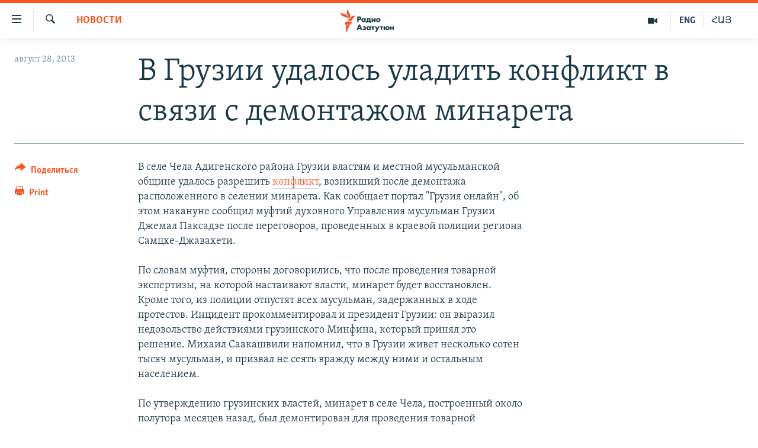

--- FILE ---
content_type: text/html; charset=utf-8
request_url: https://rus.azatutyun.am/a/25088661.html
body_size: 11794
content:

<!DOCTYPE html>
<html lang="ru" dir="ltr" class="no-js">
<head>
        <link rel="stylesheet" href="/Content/responsive/RFE/ru-AM/RFE-ru-AM.css?&amp;av=0.0.0.0&amp;cb=370">
<script src="//tags.azatutyun.am/rferl-pangea/prod/utag.sync.js"></script><script type='text/javascript' src='https://www.youtube.com/iframe_api' async></script>            <link rel="manifest" href="/manifest.json">
    <script type="text/javascript">
        //a general 'js' detection, must be on top level in <head>, due to CSS performance
        document.documentElement.className = "js";
        var cacheBuster = "370";
        var appBaseUrl = "/";
        var imgEnhancerBreakpoints = [0, 144, 256, 408, 650, 1023, 1597];
        var isLoggingEnabled = false;
        var isPreviewPage = false;
        var isLivePreviewPage = false;

        if (!isPreviewPage) {
            window.RFE = window.RFE || {};
            window.RFE.cacheEnabledByParam = window.location.href.indexOf('nocache=1') === -1;

            const url = new URL(window.location.href);
            const params = new URLSearchParams(url.search);

            // Remove the 'nocache' parameter
            params.delete('nocache');

            // Update the URL without the 'nocache' parameter
            url.search = params.toString();
            window.history.replaceState(null, '', url.toString());
        } else {
            window.addEventListener('load', function() {
                const links = window.document.links;
                for (let i = 0; i < links.length; i++) {
                    links[i].href = '#';
                    links[i].target = '_self';
                }
             })
        }

var pwaEnabled = true;        var swCacheDisabled;
    </script>
    <meta charset="utf-8" />

            <title>&#x412; &#x413;&#x440;&#x443;&#x437;&#x438;&#x438; &#x443;&#x434;&#x430;&#x43B;&#x43E;&#x441;&#x44C; &#x443;&#x43B;&#x430;&#x434;&#x438;&#x442;&#x44C; &#x43A;&#x43E;&#x43D;&#x444;&#x43B;&#x438;&#x43A;&#x442; &#x432; &#x441;&#x432;&#x44F;&#x437;&#x438; &#x441; &#x434;&#x435;&#x43C;&#x43E;&#x43D;&#x442;&#x430;&#x436;&#x43E;&#x43C; &#x43C;&#x438;&#x43D;&#x430;&#x440;&#x435;&#x442;&#x430;</title>
            <meta name="description" content="&#x412; &#x441;&#x435;&#x43B;&#x435; &#x427;&#x435;&#x43B;&#x430; &#x410;&#x434;&#x438;&#x433;&#x435;&#x43D;&#x441;&#x43A;&#x43E;&#x433;&#x43E; &#x440;&#x430;&#x439;&#x43E;&#x43D;&#x430; &#x413;&#x440;&#x443;&#x437;&#x438;&#x438; &#x432;&#x43B;&#x430;&#x441;&#x442;&#x44F;&#x43C; &#x438; &#x43C;&#x435;&#x441;&#x442;&#x43D;&#x43E;&#x439; &#x43C;&#x443;&#x441;&#x443;&#x43B;&#x44C;&#x43C;&#x430;&#x43D;&#x441;&#x43A;&#x43E;&#x439; &#x43E;&#x431;&#x449;&#x438;&#x43D;&#x435; &#x443;&#x434;&#x430;&#x43B;&#x43E;&#x441;&#x44C; &#x440;&#x430;&#x437;&#x440;&#x435;&#x448;&#x438;&#x442;&#x44C; &#x43A;&#x43E;&#x43D;&#x444;&#x43B;&#x438;&#x43A;&#x442;, &#x432;&#x43E;&#x437;&#x43D;&#x438;&#x43A;&#x448;&#x438;&#x439; &#x43F;&#x43E;&#x441;&#x43B;&#x435; &#x434;&#x435;&#x43C;&#x43E;&#x43D;&#x442;&#x430;&#x436;&#x430; &#x440;&#x430;&#x441;&#x43F;&#x43E;&#x43B;&#x43E;&#x436;&#x435;&#x43D;&#x43D;&#x43E;&#x433;&#x43E; &#x432; &#x441;&#x435;&#x43B;&#x435;&#x43D;&#x438;&#x438; &#x43C;&#x438;&#x43D;&#x430;&#x440;&#x435;&#x442;&#x430;. &#x41A;&#x430;&#x43A; &#x441;&#x43E;&#x43E;&#x431;&#x449;&#x430;&#x435;&#x442; &#x43F;&#x43E;&#x440;&#x442;&#x430;&#x43B; &quot;&#x413;&#x440;&#x443;&#x437;&#x438;&#x44F; &#x43E;&#x43D;&#x43B;&#x430;&#x439;&#x43D;&quot;, &#x43E;&#x431; &#x44D;&#x442;&#x43E;&#x43C; &#x43D;&#x430;&#x43A;&#x430;&#x43D;&#x443;&#x43D;&#x435; &#x441;&#x43E;&#x43E;&#x431;&#x449;&#x438;&#x43B; &#x43C;&#x443;&#x444;&#x442;&#x438;&#x439; &#x434;&#x443;&#x445;&#x43E;&#x432;&#x43D;&#x43E;&#x433;&#x43E; &#x423;&#x43F;&#x440;&#x430;&#x432;&#x43B;&#x435;&#x43D;&#x438;&#x44F; &#x43C;&#x443;&#x441;&#x443;&#x43B;&#x44C;&#x43C;&#x430;&#x43D; &#x413;&#x440;&#x443;&#x437;&#x438;&#x438; &#x414;&#x436;&#x435;&#x43C;&#x430;&#x43B; &#x41F;&#x430;&#x43A;&#x441;&#x430;&#x434;&#x437;&#x435; &#x43F;&#x43E;&#x441;&#x43B;&#x435;..." />
                <meta name="keywords" content="Новости" />
    <meta name="viewport" content="width=device-width, initial-scale=1.0" />


    <meta http-equiv="X-UA-Compatible" content="IE=edge" />

<meta name="robots" content="max-image-preview:large"><meta property="fb:pages" content="1731694953739871" />

        <link href="https://www.ekhokavkaza.com/a/25088190.html" rel="canonical" />

        <meta name="apple-mobile-web-app-title" content="RFE/RL" />
        <meta name="apple-mobile-web-app-status-bar-style" content="black" />
            <meta name="apple-itunes-app" content="app-id=475986784, app-argument=//25088661.ltr" />
<meta content="&#x412; &#x413;&#x440;&#x443;&#x437;&#x438;&#x438; &#x443;&#x434;&#x430;&#x43B;&#x43E;&#x441;&#x44C; &#x443;&#x43B;&#x430;&#x434;&#x438;&#x442;&#x44C; &#x43A;&#x43E;&#x43D;&#x444;&#x43B;&#x438;&#x43A;&#x442; &#x432; &#x441;&#x432;&#x44F;&#x437;&#x438; &#x441; &#x434;&#x435;&#x43C;&#x43E;&#x43D;&#x442;&#x430;&#x436;&#x43E;&#x43C; &#x43C;&#x438;&#x43D;&#x430;&#x440;&#x435;&#x442;&#x430;" property="og:title"></meta>
<meta content="&#x412; &#x441;&#x435;&#x43B;&#x435; &#x427;&#x435;&#x43B;&#x430; &#x410;&#x434;&#x438;&#x433;&#x435;&#x43D;&#x441;&#x43A;&#x43E;&#x433;&#x43E; &#x440;&#x430;&#x439;&#x43E;&#x43D;&#x430; &#x413;&#x440;&#x443;&#x437;&#x438;&#x438; &#x432;&#x43B;&#x430;&#x441;&#x442;&#x44F;&#x43C; &#x438; &#x43C;&#x435;&#x441;&#x442;&#x43D;&#x43E;&#x439; &#x43C;&#x443;&#x441;&#x443;&#x43B;&#x44C;&#x43C;&#x430;&#x43D;&#x441;&#x43A;&#x43E;&#x439; &#x43E;&#x431;&#x449;&#x438;&#x43D;&#x435; &#x443;&#x434;&#x430;&#x43B;&#x43E;&#x441;&#x44C; &#x440;&#x430;&#x437;&#x440;&#x435;&#x448;&#x438;&#x442;&#x44C; &#x43A;&#x43E;&#x43D;&#x444;&#x43B;&#x438;&#x43A;&#x442;, &#x432;&#x43E;&#x437;&#x43D;&#x438;&#x43A;&#x448;&#x438;&#x439; &#x43F;&#x43E;&#x441;&#x43B;&#x435; &#x434;&#x435;&#x43C;&#x43E;&#x43D;&#x442;&#x430;&#x436;&#x430; &#x440;&#x430;&#x441;&#x43F;&#x43E;&#x43B;&#x43E;&#x436;&#x435;&#x43D;&#x43D;&#x43E;&#x433;&#x43E; &#x432; &#x441;&#x435;&#x43B;&#x435;&#x43D;&#x438;&#x438; &#x43C;&#x438;&#x43D;&#x430;&#x440;&#x435;&#x442;&#x430;. &#x41A;&#x430;&#x43A; &#x441;&#x43E;&#x43E;&#x431;&#x449;&#x430;&#x435;&#x442; &#x43F;&#x43E;&#x440;&#x442;&#x430;&#x43B; &quot;&#x413;&#x440;&#x443;&#x437;&#x438;&#x44F; &#x43E;&#x43D;&#x43B;&#x430;&#x439;&#x43D;&quot;, &#x43E;&#x431; &#x44D;&#x442;&#x43E;&#x43C; &#x43D;&#x430;&#x43A;&#x430;&#x43D;&#x443;&#x43D;&#x435; &#x441;&#x43E;&#x43E;&#x431;&#x449;&#x438;&#x43B; &#x43C;&#x443;&#x444;&#x442;&#x438;&#x439; &#x434;&#x443;&#x445;&#x43E;&#x432;&#x43D;&#x43E;&#x433;&#x43E; &#x423;&#x43F;&#x440;&#x430;&#x432;&#x43B;&#x435;&#x43D;&#x438;&#x44F; &#x43C;&#x443;&#x441;&#x443;&#x43B;&#x44C;&#x43C;&#x430;&#x43D; &#x413;&#x440;&#x443;&#x437;&#x438;&#x438; &#x414;&#x436;&#x435;&#x43C;&#x430;&#x43B; &#x41F;&#x430;&#x43A;&#x441;&#x430;&#x434;&#x437;&#x435; &#x43F;&#x43E;&#x441;&#x43B;&#x435;..." property="og:description"></meta>
<meta content="article" property="og:type"></meta>
<meta content="https://rus.azatutyun.am/a/25088661.html" property="og:url"></meta>
<meta content="&#x420;&#x430;&#x434;&#x438;&#x43E; &#x421;&#x432;&#x43E;&#x431;&#x43E;&#x434;&#x430;" property="og:site_name"></meta>
<meta content="https://www.facebook.com/azatutyunru/" property="article:publisher"></meta>
<meta content="https://rus.azatutyun.am/Content/responsive/RFE/ru-AM/img/top_logo_news.png" property="og:image"></meta>
<meta content="1200" property="og:image:width"></meta>
<meta content="675" property="og:image:height"></meta>
<meta content="site logo" property="og:image:alt"></meta>
<meta content="568280086670706" property="fb:app_id"></meta>
<meta content="summary_large_image" name="twitter:card"></meta>
<meta content="@armenialiberty" name="twitter:site"></meta>
<meta content="https://rus.azatutyun.am/Content/responsive/RFE/ru-AM/img/top_logo_news.png" name="twitter:image"></meta>
<meta content="&#x412; &#x413;&#x440;&#x443;&#x437;&#x438;&#x438; &#x443;&#x434;&#x430;&#x43B;&#x43E;&#x441;&#x44C; &#x443;&#x43B;&#x430;&#x434;&#x438;&#x442;&#x44C; &#x43A;&#x43E;&#x43D;&#x444;&#x43B;&#x438;&#x43A;&#x442; &#x432; &#x441;&#x432;&#x44F;&#x437;&#x438; &#x441; &#x434;&#x435;&#x43C;&#x43E;&#x43D;&#x442;&#x430;&#x436;&#x43E;&#x43C; &#x43C;&#x438;&#x43D;&#x430;&#x440;&#x435;&#x442;&#x430;" name="twitter:title"></meta>
<meta content="&#x412; &#x441;&#x435;&#x43B;&#x435; &#x427;&#x435;&#x43B;&#x430; &#x410;&#x434;&#x438;&#x433;&#x435;&#x43D;&#x441;&#x43A;&#x43E;&#x433;&#x43E; &#x440;&#x430;&#x439;&#x43E;&#x43D;&#x430; &#x413;&#x440;&#x443;&#x437;&#x438;&#x438; &#x432;&#x43B;&#x430;&#x441;&#x442;&#x44F;&#x43C; &#x438; &#x43C;&#x435;&#x441;&#x442;&#x43D;&#x43E;&#x439; &#x43C;&#x443;&#x441;&#x443;&#x43B;&#x44C;&#x43C;&#x430;&#x43D;&#x441;&#x43A;&#x43E;&#x439; &#x43E;&#x431;&#x449;&#x438;&#x43D;&#x435; &#x443;&#x434;&#x430;&#x43B;&#x43E;&#x441;&#x44C; &#x440;&#x430;&#x437;&#x440;&#x435;&#x448;&#x438;&#x442;&#x44C; &#x43A;&#x43E;&#x43D;&#x444;&#x43B;&#x438;&#x43A;&#x442;, &#x432;&#x43E;&#x437;&#x43D;&#x438;&#x43A;&#x448;&#x438;&#x439; &#x43F;&#x43E;&#x441;&#x43B;&#x435; &#x434;&#x435;&#x43C;&#x43E;&#x43D;&#x442;&#x430;&#x436;&#x430; &#x440;&#x430;&#x441;&#x43F;&#x43E;&#x43B;&#x43E;&#x436;&#x435;&#x43D;&#x43D;&#x43E;&#x433;&#x43E; &#x432; &#x441;&#x435;&#x43B;&#x435;&#x43D;&#x438;&#x438; &#x43C;&#x438;&#x43D;&#x430;&#x440;&#x435;&#x442;&#x430;. &#x41A;&#x430;&#x43A; &#x441;&#x43E;&#x43E;&#x431;&#x449;&#x430;&#x435;&#x442; &#x43F;&#x43E;&#x440;&#x442;&#x430;&#x43B; &quot;&#x413;&#x440;&#x443;&#x437;&#x438;&#x44F; &#x43E;&#x43D;&#x43B;&#x430;&#x439;&#x43D;&quot;, &#x43E;&#x431; &#x44D;&#x442;&#x43E;&#x43C; &#x43D;&#x430;&#x43A;&#x430;&#x43D;&#x443;&#x43D;&#x435; &#x441;&#x43E;&#x43E;&#x431;&#x449;&#x438;&#x43B; &#x43C;&#x443;&#x444;&#x442;&#x438;&#x439; &#x434;&#x443;&#x445;&#x43E;&#x432;&#x43D;&#x43E;&#x433;&#x43E; &#x423;&#x43F;&#x440;&#x430;&#x432;&#x43B;&#x435;&#x43D;&#x438;&#x44F; &#x43C;&#x443;&#x441;&#x443;&#x43B;&#x44C;&#x43C;&#x430;&#x43D; &#x413;&#x440;&#x443;&#x437;&#x438;&#x438; &#x414;&#x436;&#x435;&#x43C;&#x430;&#x43B; &#x41F;&#x430;&#x43A;&#x441;&#x430;&#x434;&#x437;&#x435; &#x43F;&#x43E;&#x441;&#x43B;&#x435;..." name="twitter:description"></meta>
                    <link rel="amphtml" href="https://rus.azatutyun.am/amp/25088661.html" />
<script type="application/ld+json">{"articleSection":"Новости","isAccessibleForFree":true,"headline":"В Грузии удалось уладить конфликт в связи с демонтажом минарета","inLanguage":"ru-AM","keywords":"Новости","author":{"@type":"Person","name":"RFE/RL"},"datePublished":"2013-08-28 13:04:02Z","dateModified":"2013-08-28 13:05:02Z","publisher":{"logo":{"width":512,"height":220,"@type":"ImageObject","url":"https://rus.azatutyun.am/Content/responsive/RFE/ru-AM/img/logo.png"},"@type":"NewsMediaOrganization","url":"https://rus.azatutyun.am","sameAs":["https://www.facebook.com/azatutyunru/","https://twitter.com/azatutyunradio","https://www.youtube.com/azatutyunradio","https://www.instagram.com/azatutyuntv/"],"name":"Радио Азатутюн","alternateName":""},"@context":"https://schema.org","@type":"NewsArticle","mainEntityOfPage":"https://rus.azatutyun.am/a/25088661.html","url":"https://rus.azatutyun.am/a/25088661.html","description":"В селе Чела Адигенского района Грузии властям и местной мусульманской общине удалось разрешить конфликт, возникший после демонтажа расположенного в селении минарета. Как сообщает портал \u0022Грузия онлайн\u0022, об этом накануне сообщил муфтий духовного Управления мусульман Грузии Джемал Паксадзе после...","image":{"width":1080,"height":608,"@type":"ImageObject","url":"https://gdb.rferl.org/00000000-0000-0000-0000-000000000000_w1080_h608.gif"},"name":"В Грузии удалось уладить конфликт в связи с демонтажом минарета"}</script>
    <script src="/Scripts/responsive/infographics.bundle.min.js?&amp;av=0.0.0.0&amp;cb=370"></script>
        <script src="/Scripts/responsive/dollardom.min.js?&amp;av=0.0.0.0&amp;cb=370"></script>
        <script src="/Scripts/responsive/modules/commons.js?&amp;av=0.0.0.0&amp;cb=370"></script>
        <script src="/Scripts/responsive/modules/app_code.js?&amp;av=0.0.0.0&amp;cb=370"></script>

        <link rel="icon" type="image/svg+xml" href="/Content/responsive/RFE/img/webApp/favicon.svg" />
        <link rel="alternate icon" href="/Content/responsive/RFE/img/webApp/favicon.ico" />
            <link rel="mask-icon" color="#ea6903" href="/Content/responsive/RFE/img/webApp/favicon_safari.svg" />
        <link rel="apple-touch-icon" sizes="152x152" href="/Content/responsive/RFE/img/webApp/ico-152x152.png" />
        <link rel="apple-touch-icon" sizes="144x144" href="/Content/responsive/RFE/img/webApp/ico-144x144.png" />
        <link rel="apple-touch-icon" sizes="114x114" href="/Content/responsive/RFE/img/webApp/ico-114x114.png" />
        <link rel="apple-touch-icon" sizes="72x72" href="/Content/responsive/RFE/img/webApp/ico-72x72.png" />
        <link rel="apple-touch-icon-precomposed" href="/Content/responsive/RFE/img/webApp/ico-57x57.png" />
        <link rel="icon" sizes="192x192" href="/Content/responsive/RFE/img/webApp/ico-192x192.png" />
        <link rel="icon" sizes="128x128" href="/Content/responsive/RFE/img/webApp/ico-128x128.png" />
        <meta name="msapplication-TileColor" content="#ffffff" />
        <meta name="msapplication-TileImage" content="/Content/responsive/RFE/img/webApp/ico-144x144.png" />
                <link rel="preload" href="/Content/responsive/fonts/Skolar-Lt_Cyrl_v2.4.woff" type="font/woff" as="font" crossorigin="anonymous" />
    <link rel="alternate" type="application/rss+xml" title="RFE/RL - Top Stories [RSS]" href="/api/" />
    <link rel="sitemap" type="application/rss+xml" href="/sitemap.xml" />
    
    



</head>
<body class=" nav-no-loaded cc_theme pg-article print-lay-article js-category-to-nav nojs-images ">
        <script type="text/javascript" >
            var analyticsData = {url:"https://rus.azatutyun.am/a/25088661.html",property_id:"429",article_uid:"25088661",page_title:"В Грузии удалось уладить конфликт в связи с демонтажом минарета",page_type:"article",content_type:"article",subcontent_type:"article",last_modified:"2013-08-28 13:05:02Z",pub_datetime:"2013-08-28 13:04:02Z",pub_year:"2013",pub_month:"08",pub_day:"28",pub_hour:"13",pub_weekday:"Wednesday",section:"новости",english_section:"new",byline:"",categories:"new",domain:"rus.azatutyun.am",language:"Russian",language_service:"RFERL Armenian",platform:"web",copied:"yes",copied_article:"25088190|31|Georgian [ru]|2013-08-28",copied_title:"В Грузии удалось уладить конфликт в связи с демонтажом минарета",runs_js:"Yes",cms_release:"8.44.0.0.370",enviro_type:"prod",slug:"",entity:"RFE",short_language_service:"ARM",platform_short:"W",page_name:"В Грузии удалось уладить конфликт в связи с демонтажом минарета"};
        </script>
<noscript><iframe src="https://www.googletagmanager.com/ns.html?id=GTM-WXZBPZ" height="0" width="0" style="display:none;visibility:hidden"></iframe></noscript>        <script type="text/javascript" data-cookiecategory="analytics">
            var gtmEventObject = Object.assign({}, analyticsData, {event: 'page_meta_ready'});window.dataLayer = window.dataLayer || [];window.dataLayer.push(gtmEventObject);
            if (top.location === self.location) { //if not inside of an IFrame
                 var renderGtm = "true";
                 if (renderGtm === "true") {
            (function(w,d,s,l,i){w[l]=w[l]||[];w[l].push({'gtm.start':new Date().getTime(),event:'gtm.js'});var f=d.getElementsByTagName(s)[0],j=d.createElement(s),dl=l!='dataLayer'?'&l='+l:'';j.async=true;j.src='//www.googletagmanager.com/gtm.js?id='+i+dl;f.parentNode.insertBefore(j,f);})(window,document,'script','dataLayer','GTM-WXZBPZ');
                 }
            }
        </script>
        <!--Analytics tag js version start-->
            <script type="text/javascript" data-cookiecategory="analytics">
                var utag_data = Object.assign({}, analyticsData, {});
if(typeof(TealiumTagFrom)==='function' && typeof(TealiumTagSearchKeyword)==='function') {
var utag_from=TealiumTagFrom();var utag_searchKeyword=TealiumTagSearchKeyword();
if(utag_searchKeyword!=null && utag_searchKeyword!=='' && utag_data["search_keyword"]==null) utag_data["search_keyword"]=utag_searchKeyword;if(utag_from!=null && utag_from!=='') utag_data["from"]=TealiumTagFrom();}
                if(window.top!== window.self&&utag_data.page_type==="snippet"){utag_data.page_type = 'iframe';}
                try{if(window.top!==window.self&&window.self.location.hostname===window.top.location.hostname){utag_data.platform = 'self-embed';utag_data.platform_short = 'se';}}catch(e){if(window.top!==window.self&&window.self.location.search.includes("platformType=self-embed")){utag_data.platform = 'cross-promo';utag_data.platform_short = 'cp';}}
                (function(a,b,c,d){    a="https://tags.azatutyun.am/rferl-pangea/prod/utag.js";    b=document;c="script";d=b.createElement(c);d.src=a;d.type="text/java"+c;d.async=true;    a=b.getElementsByTagName(c)[0];a.parentNode.insertBefore(d,a);    })();
            </script>
        <!--Analytics tag js version end-->
<!-- Analytics tag management NoScript -->
<noscript>
<img style="position: absolute; border: none;" src="https://ssc.azatutyun.am/b/ss/bbgprod,bbgentityrferl/1/G.4--NS/1045256313?pageName=rfe%3aarm%3aw%3aarticle%3a%d0%92%20%d0%93%d1%80%d1%83%d0%b7%d0%b8%d0%b8%20%d1%83%d0%b4%d0%b0%d0%bb%d0%be%d1%81%d1%8c%20%d1%83%d0%bb%d0%b0%d0%b4%d0%b8%d1%82%d1%8c%20%d0%ba%d0%be%d0%bd%d1%84%d0%bb%d0%b8%d0%ba%d1%82%20%d0%b2%20%d1%81%d0%b2%d1%8f%d0%b7%d0%b8%20%d1%81%20%d0%b4%d0%b5%d0%bc%d0%be%d0%bd%d1%82%d0%b0%d0%b6%d0%be%d0%bc%20%d0%bc%d0%b8%d0%bd%d0%b0%d1%80%d0%b5%d1%82%d0%b0&amp;c6=%d0%92%20%d0%93%d1%80%d1%83%d0%b7%d0%b8%d0%b8%20%d1%83%d0%b4%d0%b0%d0%bb%d0%be%d1%81%d1%8c%20%d1%83%d0%bb%d0%b0%d0%b4%d0%b8%d1%82%d1%8c%20%d0%ba%d0%be%d0%bd%d1%84%d0%bb%d0%b8%d0%ba%d1%82%20%d0%b2%20%d1%81%d0%b2%d1%8f%d0%b7%d0%b8%20%d1%81%20%d0%b4%d0%b5%d0%bc%d0%be%d0%bd%d1%82%d0%b0%d0%b6%d0%be%d0%bc%20%d0%bc%d0%b8%d0%bd%d0%b0%d1%80%d0%b5%d1%82%d0%b0&amp;v36=8.44.0.0.370&amp;v6=D=c6&amp;g=https%3a%2f%2frus.azatutyun.am%2fa%2f25088661.html&amp;c1=D=g&amp;v1=D=g&amp;events=event1,event52&amp;c16=rferl%20armenian&amp;v16=D=c16&amp;c5=new&amp;v5=D=c5&amp;ch=%d0%9d%d0%be%d0%b2%d0%be%d1%81%d1%82%d0%b8&amp;c15=russian&amp;v15=D=c15&amp;c4=article&amp;v4=D=c4&amp;c14=25088661&amp;v14=D=c14&amp;v20=no&amp;c17=web&amp;v17=D=c17&amp;mcorgid=518abc7455e462b97f000101%40adobeorg&amp;server=rus.azatutyun.am&amp;pageType=D=c4&amp;ns=bbg&amp;v29=D=server&amp;v25=rfe&amp;v30=429&amp;v105=D=User-Agent " alt="analytics" width="1" height="1" /></noscript>
<!-- End of Analytics tag management NoScript -->


        <!--*** Accessibility links - For ScreenReaders only ***-->
        <section>
            <div class="sr-only">
                <h2>&#x421;&#x441;&#x44B;&#x43B;&#x43A;&#x438; &#x434;&#x43E;&#x441;&#x442;&#x443;&#x43F;&#x430;</h2>
                <ul>
                    <li><a href="#content" data-disable-smooth-scroll="1">&#x41F;&#x435;&#x440;&#x435;&#x439;&#x442;&#x438; &#x43A; &#x43E;&#x441;&#x43D;&#x43E;&#x432;&#x43D;&#x43E;&#x43C;&#x443; &#x441;&#x43E;&#x434;&#x435;&#x440;&#x436;&#x430;&#x43D;&#x438;&#x44E;</a></li>
                    <li><a href="#navigation" data-disable-smooth-scroll="1">&#x41F;&#x435;&#x440;&#x435;&#x439;&#x442;&#x438; &#x43A; &#x43E;&#x441;&#x43D;&#x43E;&#x432;&#x43D;&#x43E;&#x439; &#x43D;&#x430;&#x432;&#x438;&#x433;&#x430;&#x446;&#x438;&#x438;</a></li>
                    <li><a href="#txtHeaderSearch" data-disable-smooth-scroll="1">&#x41F;&#x435;&#x440;&#x435;&#x439;&#x442;&#x438; &#x43A; &#x43F;&#x43E;&#x438;&#x441;&#x43A;&#x443;</a></li>
                </ul>
            </div>
        </section>
    




<div dir="ltr">
    <div id="page">
            <aside>

<div class="c-lightbox overlay-modal">
    <div class="c-lightbox__intro">
        <h2 class="c-lightbox__intro-title"></h2>
        <button class="btn btn--rounded c-lightbox__btn c-lightbox__intro-next" title="&#x421;&#x43B;&#x435;&#x434;&#x443;&#x44E;&#x449;&#x438;&#x439;">
            <span class="ico ico--rounded ico-chevron-forward"></span>
            <span class="sr-only">&#x421;&#x43B;&#x435;&#x434;&#x443;&#x44E;&#x449;&#x438;&#x439;</span>
        </button>
    </div>
    <div class="c-lightbox__nav">
        <button class="btn btn--rounded c-lightbox__btn c-lightbox__btn--close" title="&#x417;&#x430;&#x43A;&#x440;&#x44B;&#x442;&#x44C;">
            <span class="ico ico--rounded ico-close"></span>
            <span class="sr-only">&#x417;&#x430;&#x43A;&#x440;&#x44B;&#x442;&#x44C;</span>
        </button>
        <button class="btn btn--rounded c-lightbox__btn c-lightbox__btn--prev" title="&#x41F;&#x440;&#x435;&#x434;&#x44B;&#x434;&#x443;&#x449;&#x438;&#x439;">
            <span class="ico ico--rounded ico-chevron-backward"></span>
            <span class="sr-only">&#x41F;&#x440;&#x435;&#x434;&#x44B;&#x434;&#x443;&#x449;&#x438;&#x439;</span>
        </button>
        <button class="btn btn--rounded c-lightbox__btn c-lightbox__btn--next" title="&#x421;&#x43B;&#x435;&#x434;&#x443;&#x44E;&#x449;&#x438;&#x439;">
            <span class="ico ico--rounded ico-chevron-forward"></span>
            <span class="sr-only">&#x421;&#x43B;&#x435;&#x434;&#x443;&#x44E;&#x449;&#x438;&#x439;</span>
        </button>
    </div>
    <div class="c-lightbox__content-wrap">
        <figure class="c-lightbox__content">
            <span class="c-spinner c-spinner--lightbox">
                <img src="/Content/responsive/img/player-spinner.png"
                     alt="please wait"
                     title="please wait" />
            </span>
            <div class="c-lightbox__img">
                <div class="thumb">
                    <img src="" alt="" />
                </div>
            </div>
            <figcaption>
                <div class="c-lightbox__info c-lightbox__info--foot">
                    <span class="c-lightbox__counter"></span>
                    <span class="caption c-lightbox__caption"></span>
                </div>
            </figcaption>
        </figure>
    </div>
    <div class="hidden">
        <div class="content-advisory__box content-advisory__box--lightbox">
            <span class="content-advisory__box-text">This image contains sensitive content which some people may find offensive or disturbing.</span>
            <button class="btn btn--transparent content-advisory__box-btn m-t-md" value="text" type="button">
                <span class="btn__text">
                    Click to reveal
                </span>
            </button>
        </div>
    </div>
</div>

<div class="print-dialogue">
    <div class="container">
        <h3 class="print-dialogue__title section-head">Print Options:</h3>
        <div class="print-dialogue__opts">
            <ul class="print-dialogue__opt-group">
                <li class="form__group form__group--checkbox">
                    <input class="form__check " id="checkboxImages" name="checkboxImages" type="checkbox" checked="checked" />
                    <label for="checkboxImages" class="form__label m-t-md">Images</label>
                </li>
                <li class="form__group form__group--checkbox">
                    <input class="form__check " id="checkboxMultimedia" name="checkboxMultimedia" type="checkbox" checked="checked" />
                    <label for="checkboxMultimedia" class="form__label m-t-md">Multimedia</label>
                </li>
            </ul>
            <ul class="print-dialogue__opt-group">
                <li class="form__group form__group--checkbox">
                    <input class="form__check " id="checkboxEmbedded" name="checkboxEmbedded" type="checkbox" checked="checked" />
                    <label for="checkboxEmbedded" class="form__label m-t-md">Embedded Content</label>
                </li>
                <li class="hidden">
                    <input class="form__check " id="checkboxComments" name="checkboxComments" type="checkbox" />
                    <label for="checkboxComments" class="form__label m-t-md"> Comments</label>
                </li>
            </ul>
        </div>
        <div class="print-dialogue__buttons">
            <button class="btn  btn--secondary close-button" type="button" title="&#x41E;&#x442;&#x43C;&#x435;&#x43D;&#x438;&#x442;&#x44C;">
                <span class="btn__text ">&#x41E;&#x442;&#x43C;&#x435;&#x43D;&#x438;&#x442;&#x44C;</span>
            </button>
            <button class="btn  btn-cust-print m-l-sm" type="button" title="Print">
                <span class="btn__text ">Print</span>
            </button>
        </div>
    </div>
</div>                
<div class="ctc-message pos-fix">
    <div class="ctc-message__inner">Link has been copied to clipboard</div>
</div>
            </aside>

<div class="hdr-20 hdr-20--big">
    <div class="hdr-20__inner">
        <div class="hdr-20__max pos-rel">
            <div class="hdr-20__side hdr-20__side--primary d-flex">
                <label data-for="main-menu-ctrl" data-switcher-trigger="true" data-switch-target="main-menu-ctrl" class="burger hdr-trigger pos-rel trans-trigger" data-trans-evt="click" data-trans-id="menu">
                    <span class="ico ico-close hdr-trigger__ico hdr-trigger__ico--close burger__ico burger__ico--close"></span>
                    <span class="ico ico-menu hdr-trigger__ico hdr-trigger__ico--open burger__ico burger__ico--open"></span>
                </label>
                <div class="menu-pnl pos-fix trans-target" data-switch-target="main-menu-ctrl" data-trans-id="menu">
                    <div class="menu-pnl__inner">
                        <nav class="main-nav menu-pnl__item menu-pnl__item--first">
                            <ul class="main-nav__list accordeon" data-analytics-tales="false" data-promo-name="link" data-location-name="nav,secnav">
                                

        <li class="main-nav__item">
            <a class="main-nav__item-name main-nav__item-name--link" href="/p/2842.html" title="&#x413;&#x43B;&#x430;&#x432;&#x43D;&#x430;&#x44F;" data-item-name="mobilehomeru" >&#x413;&#x43B;&#x430;&#x432;&#x43D;&#x430;&#x44F;</a>
        </li>

        <li class="main-nav__item">
            <a class="main-nav__item-name main-nav__item-name--link" href="/z/3282" title="&#x41D;&#x43E;&#x432;&#x43E;&#x441;&#x442;&#x438;" data-item-name="New" >&#x41D;&#x43E;&#x432;&#x43E;&#x441;&#x442;&#x438;</a>
        </li>

        <li class="main-nav__item">
            <a class="main-nav__item-name main-nav__item-name--link" href="/z/3284" title="&#x41F;&#x43E;&#x43B;&#x438;&#x442;&#x438;&#x43A;&#x430;" data-item-name="Politics" >&#x41F;&#x43E;&#x43B;&#x438;&#x442;&#x438;&#x43A;&#x430;</a>
        </li>

        <li class="main-nav__item">
            <a class="main-nav__item-name main-nav__item-name--link" href="/z/3285" title="&#x41E;&#x431;&#x449;&#x435;&#x441;&#x442;&#x432;&#x43E;" data-item-name="Society" >&#x41E;&#x431;&#x449;&#x435;&#x441;&#x442;&#x432;&#x43E;</a>
        </li>

        <li class="main-nav__item">
            <a class="main-nav__item-name main-nav__item-name--link" href="/z/3286" title="&#x42D;&#x43A;&#x43E;&#x43D;&#x43E;&#x43C;&#x438;&#x43A;&#x430;" data-item-name="Economy" >&#x42D;&#x43A;&#x43E;&#x43D;&#x43E;&#x43C;&#x438;&#x43A;&#x430;</a>
        </li>

        <li class="main-nav__item">
            <a class="main-nav__item-name main-nav__item-name--link" href="/z/3288" title="&#x420;&#x435;&#x433;&#x438;&#x43E;&#x43D;" data-item-name="region" >&#x420;&#x435;&#x433;&#x438;&#x43E;&#x43D;</a>
        </li>

        <li class="main-nav__item">
            <a class="main-nav__item-name main-nav__item-name--link" href="/&#x43D;&#x430;&#x433;&#x43E;&#x440;&#x43D;&#x44B;&#x439;-&#x43A;&#x430;&#x440;&#x430;&#x431;&#x430;&#x445;" title="&#x41D;&#x430;&#x433;&#x43E;&#x440;&#x43D;&#x44B;&#x439; &#x41A;&#x430;&#x440;&#x430;&#x431;&#x430;&#x445;" data-item-name="karabakh" >&#x41D;&#x430;&#x433;&#x43E;&#x440;&#x43D;&#x44B;&#x439; &#x41A;&#x430;&#x440;&#x430;&#x431;&#x430;&#x445;</a>
        </li>

        <li class="main-nav__item">
            <a class="main-nav__item-name main-nav__item-name--link" href="/z/3287" title="&#x41A;&#x443;&#x43B;&#x44C;&#x442;&#x443;&#x440;&#x430;" data-item-name="culture" >&#x41A;&#x443;&#x43B;&#x44C;&#x442;&#x443;&#x440;&#x430;</a>
        </li>

        <li class="main-nav__item">
            <a class="main-nav__item-name main-nav__item-name--link" href="/z/15479" title="&#x421;&#x43F;&#x43E;&#x440;&#x442;" data-item-name="sports" >&#x421;&#x43F;&#x43E;&#x440;&#x442;</a>
        </li>

        <li class="main-nav__item">
            <a class="main-nav__item-name main-nav__item-name--link" href="/z/730" title="&#x410;&#x440;&#x445;&#x438;&#x432;" data-item-name="Armenian_Default_Zone" >&#x410;&#x440;&#x445;&#x438;&#x432;</a>
        </li>



                            </ul>
                        </nav>
                        

<div class="menu-pnl__item">
        <a href="https://www.azatutyun.am" class="menu-pnl__item-link" alt="&#x540;&#x561;&#x575;&#x565;&#x580;&#x565;&#x576;">&#x540;&#x561;&#x575;&#x565;&#x580;&#x565;&#x576;</a>
        <a href="https://www.azatutyun.am/p/3171.html" class="menu-pnl__item-link" alt="English">English</a>
        <a href="https://rus.azatutyun.am" class="menu-pnl__item-link" alt="&#x420;&#x443;&#x441;&#x441;&#x43A;&#x438;&#x439;">&#x420;&#x443;&#x441;&#x441;&#x43A;&#x438;&#x439;</a>
</div>


                        
                            <div class="menu-pnl__item">
                                <a href="/navigation/allsites" class="menu-pnl__item-link">
                                    <span class="ico ico-languages "></span>
                                    &#x412;&#x441;&#x435; &#x441;&#x430;&#x439;&#x442;&#x44B; &#x420;&#x430;&#x434;&#x438;&#x43E; &#x410;&#x437;&#x430;&#x442;&#x443;&#x442;&#x44E;&#x43D;
                                </a>
                            </div>
                    </div>
                </div>
                <label data-for="top-search-ctrl" data-switcher-trigger="true" data-switch-target="top-search-ctrl" class="top-srch-trigger hdr-trigger">
                    <span class="ico ico-close hdr-trigger__ico hdr-trigger__ico--close top-srch-trigger__ico top-srch-trigger__ico--close"></span>
                    <span class="ico ico-search hdr-trigger__ico hdr-trigger__ico--open top-srch-trigger__ico top-srch-trigger__ico--open"></span>
                </label>
                <div class="srch-top srch-top--in-header" data-switch-target="top-search-ctrl">
                    <div class="container">
                        
<form action="/s" class="srch-top__form srch-top__form--in-header" id="form-topSearchHeader" method="get" role="search">    <label for="txtHeaderSearch" class="sr-only">&#x41F;&#x43E;&#x438;&#x441;&#x43A;</label>
    <input type="text" id="txtHeaderSearch" name="k" placeholder="&#x41F;&#x43E;&#x438;&#x441;&#x43A;" accesskey="s" value="" class="srch-top__input analyticstag-event" onkeydown="if (event.keyCode === 13) { FireAnalyticsTagEventOnSearch('search', $dom.get('#txtHeaderSearch')[0].value) }" />
    <button title="&#x41F;&#x43E;&#x438;&#x441;&#x43A;" type="submit" class="btn btn--top-srch analyticstag-event" onclick="FireAnalyticsTagEventOnSearch('search', $dom.get('#txtHeaderSearch')[0].value) ">
        <span class="ico ico-search"></span>
    </button>
</form>
                    </div>
                </div>
                <a href="/" class="main-logo-link">
                    <img src="/Content/responsive/RFE/ru-AM/img/logo-compact.svg" class="main-logo main-logo--comp" alt="site logo">
                        <img src="/Content/responsive/RFE/ru-AM/img/logo.svg" class="main-logo main-logo--big" alt="site logo">
                </a>
            </div>
            <div class="hdr-20__side hdr-20__side--secondary d-flex">
                

    <a href="https://www.azatutyun.am" title="&#x540;&#x531;&#x545;" class="hdr-20__secondary-item hdr-20__secondary-item--lang" data-item-name="satellite">
        
&#x540;&#x531;&#x545;
    </a>

    <a href="https://www.azatutyun.am/en" title="ENG" class="hdr-20__secondary-item hdr-20__secondary-item--lang" data-item-name="satellite">
        
ENG
    </a>

    <a href="/z/3292" title="&#x412;&#x438;&#x434;&#x435;&#x43E;" class="hdr-20__secondary-item" data-item-name="video">
        
    <span class="ico ico-video hdr-20__secondary-icon"></span>

    </a>

    <a href="/s" title="&#x41F;&#x43E;&#x438;&#x441;&#x43A;" class="hdr-20__secondary-item hdr-20__secondary-item--search" data-item-name="search">
        
    <span class="ico ico-search hdr-20__secondary-icon hdr-20__secondary-icon--search"></span>

    </a>



                
                <div class="srch-bottom">
                    
<form action="/s" class="srch-bottom__form d-flex" id="form-bottomSearch" method="get" role="search">    <label for="txtSearch" class="sr-only">&#x41F;&#x43E;&#x438;&#x441;&#x43A;</label>
    <input type="search" id="txtSearch" name="k" placeholder="&#x41F;&#x43E;&#x438;&#x441;&#x43A;" accesskey="s" value="" class="srch-bottom__input analyticstag-event" onkeydown="if (event.keyCode === 13) { FireAnalyticsTagEventOnSearch('search', $dom.get('#txtSearch')[0].value) }" />
    <button title="&#x41F;&#x43E;&#x438;&#x441;&#x43A;" type="submit" class="btn btn--bottom-srch analyticstag-event" onclick="FireAnalyticsTagEventOnSearch('search', $dom.get('#txtSearch')[0].value) ">
        <span class="ico ico-search"></span>
    </button>
</form>
                </div>
            </div>
            <img src="/Content/responsive/RFE/ru-AM/img/logo-print.gif" class="logo-print" alt="site logo">
            <img src="/Content/responsive/RFE/ru-AM/img/logo-print_color.png" class="logo-print logo-print--color" alt="site logo">
        </div>
    </div>
</div>
    <script>
        if (document.body.className.indexOf('pg-home') > -1) {
            var nav2In = document.querySelector('.hdr-20__inner');
            var nav2Sec = document.querySelector('.hdr-20__side--secondary');
            var secStyle = window.getComputedStyle(nav2Sec);
            if (nav2In && window.pageYOffset < 150 && secStyle['position'] !== 'fixed') {
                nav2In.classList.add('hdr-20__inner--big')
            }
        }
    </script>



<div class="c-hlights c-hlights--breaking c-hlights--no-item" data-hlight-display="mobile,desktop">
    <div class="c-hlights__wrap container p-0">
        <div class="c-hlights__nav">
            <a role="button" href="#" title="&#x41F;&#x440;&#x435;&#x434;&#x44B;&#x434;&#x443;&#x449;&#x438;&#x439;">
                <span class="ico ico-chevron-backward m-0"></span>
                <span class="sr-only">&#x41F;&#x440;&#x435;&#x434;&#x44B;&#x434;&#x443;&#x449;&#x438;&#x439;</span>
            </a>
            <a role="button" href="#" title="&#x421;&#x43B;&#x435;&#x434;&#x443;&#x44E;&#x449;&#x438;&#x439;">
                <span class="ico ico-chevron-forward m-0"></span>
                <span class="sr-only">&#x421;&#x43B;&#x435;&#x434;&#x443;&#x44E;&#x449;&#x438;&#x439;</span>
            </a>
        </div>
        <span class="c-hlights__label">
            <span class="">Breaking News</span>
            <span class="switcher-trigger">
                <label data-for="more-less-1" data-switcher-trigger="true" class="switcher-trigger__label switcher-trigger__label--more p-b-0" title="&#x41F;&#x43E;&#x43A;&#x430;&#x437;&#x430;&#x442;&#x44C; &#x431;&#x43E;&#x43B;&#x44C;&#x448;&#x435;">
                    <span class="ico ico-chevron-down"></span>
                </label>
                <label data-for="more-less-1" data-switcher-trigger="true" class="switcher-trigger__label switcher-trigger__label--less p-b-0" title="Show less">
                    <span class="ico ico-chevron-up"></span>
                </label>
            </span>
        </span>
        <ul class="c-hlights__items switcher-target" data-switch-target="more-less-1">
            
        </ul>
    </div>
</div>


        <div id="content">
            

    <main class="container">

    <div class="hdr-container">
        <div class="row">
            <div class="col-category col-xs-12 col-md-2 pull-left">


<div class="category js-category">
<a class="" href="/z/3282">&#x41D;&#x43E;&#x432;&#x43E;&#x441;&#x442;&#x438;</a></div></div>
<div class="col-title col-xs-12 col-md-10 pull-right">

    <h1 class="title pg-title">
        &#x412; &#x413;&#x440;&#x443;&#x437;&#x438;&#x438; &#x443;&#x434;&#x430;&#x43B;&#x43E;&#x441;&#x44C; &#x443;&#x43B;&#x430;&#x434;&#x438;&#x442;&#x44C; &#x43A;&#x43E;&#x43D;&#x444;&#x43B;&#x438;&#x43A;&#x442; &#x432; &#x441;&#x432;&#x44F;&#x437;&#x438; &#x441; &#x434;&#x435;&#x43C;&#x43E;&#x43D;&#x442;&#x430;&#x436;&#x43E;&#x43C; &#x43C;&#x438;&#x43D;&#x430;&#x440;&#x435;&#x442;&#x430;
    </h1>
</div>
<div class="col-publishing-details col-xs-12 col-sm-12 col-md-2 pull-left">

<div class="publishing-details ">
        <div class="published">
            <span class="date" >
                    <time pubdate="pubdate" datetime="2013-08-28T17:04:02&#x2B;04:00">
                        &#x430;&#x432;&#x433;&#x443;&#x441;&#x442; 28, 2013
                    </time>
            </span>
        </div>
</div>

</div>
<div class="col-lg-12 separator">

<div class="separator">
    <hr class="title-line" />
</div></div>

        </div>
    </div>

<div class="body-container">
    <div class="row">
            <div class="col-xs-12 col-md-2 pull-left article-share">
                
    <div class="share--box">
                <div class="sticky-share-container" style="display:none">
                    <div class="container">
                        <a href="https://rus.azatutyun.am" id="logo-sticky-share">&nbsp;</a>
                        <div class="pg-title pg-title--sticky-share">
                            &#x412; &#x413;&#x440;&#x443;&#x437;&#x438;&#x438; &#x443;&#x434;&#x430;&#x43B;&#x43E;&#x441;&#x44C; &#x443;&#x43B;&#x430;&#x434;&#x438;&#x442;&#x44C; &#x43A;&#x43E;&#x43D;&#x444;&#x43B;&#x438;&#x43A;&#x442; &#x432; &#x441;&#x432;&#x44F;&#x437;&#x438; &#x441; &#x434;&#x435;&#x43C;&#x43E;&#x43D;&#x442;&#x430;&#x436;&#x43E;&#x43C; &#x43C;&#x438;&#x43D;&#x430;&#x440;&#x435;&#x442;&#x430;
                        </div>
                        <div class="sticked-nav-actions">
                            <!--This part is for sticky navigation display-->
                            <p class="buttons link-content-sharing p-0 ">
                                <button class="btn btn--link btn-content-sharing p-t-0 " id="btnContentSharing" value="text" role="Button" type="" title="&#x43F;&#x435;&#x440;&#x435;&#x43A;&#x43B;&#x44E;&#x447;&#x438;&#x442;&#x44C;&#x441;&#x44F; &#x43D;&#x430; &#x431;&#x43E;&#x43B;&#x44C;&#x448;&#x438;&#x435; &#x432;&#x430;&#x440;&#x438;&#x430;&#x43D;&#x442;&#x44B; &#x43E;&#x431;&#x43C;&#x435;&#x43D;&#x430;">
                                    <span class="ico ico-share ico--l"></span>
                                    <span class="btn__text ">
                                        &#x41F;&#x43E;&#x434;&#x435;&#x43B;&#x438;&#x442;&#x44C;&#x441;&#x44F;
                                    </span>
                                </button>
                            </p>
                            <aside class="content-sharing js-content-sharing js-content-sharing--apply-sticky  content-sharing--sticky" role="complementary" 
                                   data-share-url="https://rus.azatutyun.am/a/25088661.html" data-share-title="&#x412; &#x413;&#x440;&#x443;&#x437;&#x438;&#x438; &#x443;&#x434;&#x430;&#x43B;&#x43E;&#x441;&#x44C; &#x443;&#x43B;&#x430;&#x434;&#x438;&#x442;&#x44C; &#x43A;&#x43E;&#x43D;&#x444;&#x43B;&#x438;&#x43A;&#x442; &#x432; &#x441;&#x432;&#x44F;&#x437;&#x438; &#x441; &#x434;&#x435;&#x43C;&#x43E;&#x43D;&#x442;&#x430;&#x436;&#x43E;&#x43C; &#x43C;&#x438;&#x43D;&#x430;&#x440;&#x435;&#x442;&#x430;" data-share-text="">
                                <div class="content-sharing__popover">
                                    <h6 class="content-sharing__title">&#x41F;&#x43E;&#x434;&#x435;&#x43B;&#x438;&#x442;&#x44C;&#x441;&#x44F;</h6>
                                    <button href="#close" id="btnCloseSharing" class="btn btn--text-like content-sharing__close-btn">
                                        <span class="ico ico-close ico--l"></span>
                                    </button>
            <ul class="content-sharing__list">
                    <li class="content-sharing__item">
                            <div class="ctc ">
                                <input type="text" class="ctc__input" readonly="readonly">
                                <a href="" js-href="https://rus.azatutyun.am/a/25088661.html" class="content-sharing__link ctc__button">
                                    <span class="ico ico-copy-link ico--rounded ico--s"></span>
                                        <span class="content-sharing__link-text">Copy link</span>
                                </a>
                            </div>
                    </li>
                    <li class="content-sharing__item">
        <a href="https://facebook.com/sharer.php?u=https%3a%2f%2frus.azatutyun.am%2fa%2f25088661.html"
           data-analytics-text="share_on_facebook"
           title="Facebook" target="_blank"
           class="content-sharing__link  js-social-btn">
            <span class="ico ico-facebook ico--rounded ico--s"></span>
                <span class="content-sharing__link-text">Facebook</span>
        </a>
                    </li>
                    <li class="content-sharing__item">
        <a href="https://twitter.com/share?url=https%3a%2f%2frus.azatutyun.am%2fa%2f25088661.html&amp;text=%d0%92&#x2B;%d0%93%d1%80%d1%83%d0%b7%d0%b8%d0%b8&#x2B;%d1%83%d0%b4%d0%b0%d0%bb%d0%be%d1%81%d1%8c&#x2B;%d1%83%d0%bb%d0%b0%d0%b4%d0%b8%d1%82%d1%8c&#x2B;%d0%ba%d0%be%d0%bd%d1%84%d0%bb%d0%b8%d0%ba%d1%82&#x2B;%d0%b2&#x2B;%d1%81%d0%b2%d1%8f%d0%b7%d0%b8&#x2B;%d1%81&#x2B;%d0%b4%d0%b5%d0%bc%d0%be%d0%bd%d1%82%d0%b0%d0%b6%d0%be%d0%bc&#x2B;%d0%bc%d0%b8%d0%bd%d0%b0%d1%80%d0%b5%d1%82%d0%b0"
           data-analytics-text="share_on_twitter"
           title="X (Twitter)" target="_blank"
           class="content-sharing__link  js-social-btn">
            <span class="ico ico-twitter ico--rounded ico--s"></span>
                <span class="content-sharing__link-text">X (Twitter)</span>
        </a>
                    </li>
                    <li class="content-sharing__item">
        <a href="mailto:?body=https%3a%2f%2frus.azatutyun.am%2fa%2f25088661.html&amp;subject=&#x412; &#x413;&#x440;&#x443;&#x437;&#x438;&#x438; &#x443;&#x434;&#x430;&#x43B;&#x43E;&#x441;&#x44C; &#x443;&#x43B;&#x430;&#x434;&#x438;&#x442;&#x44C; &#x43A;&#x43E;&#x43D;&#x444;&#x43B;&#x438;&#x43A;&#x442; &#x432; &#x441;&#x432;&#x44F;&#x437;&#x438; &#x441; &#x434;&#x435;&#x43C;&#x43E;&#x43D;&#x442;&#x430;&#x436;&#x43E;&#x43C; &#x43C;&#x438;&#x43D;&#x430;&#x440;&#x435;&#x442;&#x430;"
           
           title="Email" 
           class="content-sharing__link ">
            <span class="ico ico-email ico--rounded ico--s"></span>
                <span class="content-sharing__link-text">Email</span>
        </a>
                    </li>

            </ul>
                                </div>
                            </aside>
                        </div>
                    </div>
                </div>
                <div class="links">
                        <p class="buttons link-content-sharing p-0 ">
                            <button class="btn btn--link btn-content-sharing p-t-0 " id="btnContentSharing" value="text" role="Button" type="" title="&#x43F;&#x435;&#x440;&#x435;&#x43A;&#x43B;&#x44E;&#x447;&#x438;&#x442;&#x44C;&#x441;&#x44F; &#x43D;&#x430; &#x431;&#x43E;&#x43B;&#x44C;&#x448;&#x438;&#x435; &#x432;&#x430;&#x440;&#x438;&#x430;&#x43D;&#x442;&#x44B; &#x43E;&#x431;&#x43C;&#x435;&#x43D;&#x430;">
                                <span class="ico ico-share ico--l"></span>
                                <span class="btn__text ">
                                    &#x41F;&#x43E;&#x434;&#x435;&#x43B;&#x438;&#x442;&#x44C;&#x441;&#x44F;
                                </span>
                            </button>
                        </p>
                        <aside class="content-sharing js-content-sharing " role="complementary" 
                               data-share-url="https://rus.azatutyun.am/a/25088661.html" data-share-title="&#x412; &#x413;&#x440;&#x443;&#x437;&#x438;&#x438; &#x443;&#x434;&#x430;&#x43B;&#x43E;&#x441;&#x44C; &#x443;&#x43B;&#x430;&#x434;&#x438;&#x442;&#x44C; &#x43A;&#x43E;&#x43D;&#x444;&#x43B;&#x438;&#x43A;&#x442; &#x432; &#x441;&#x432;&#x44F;&#x437;&#x438; &#x441; &#x434;&#x435;&#x43C;&#x43E;&#x43D;&#x442;&#x430;&#x436;&#x43E;&#x43C; &#x43C;&#x438;&#x43D;&#x430;&#x440;&#x435;&#x442;&#x430;" data-share-text="">
                            <div class="content-sharing__popover">
                                <h6 class="content-sharing__title">&#x41F;&#x43E;&#x434;&#x435;&#x43B;&#x438;&#x442;&#x44C;&#x441;&#x44F;</h6>
                                <button href="#close" id="btnCloseSharing" class="btn btn--text-like content-sharing__close-btn">
                                    <span class="ico ico-close ico--l"></span>
                                </button>
            <ul class="content-sharing__list">
                    <li class="content-sharing__item">
                            <div class="ctc ">
                                <input type="text" class="ctc__input" readonly="readonly">
                                <a href="" js-href="https://rus.azatutyun.am/a/25088661.html" class="content-sharing__link ctc__button">
                                    <span class="ico ico-copy-link ico--rounded ico--l"></span>
                                        <span class="content-sharing__link-text">Copy link</span>
                                </a>
                            </div>
                    </li>
                    <li class="content-sharing__item">
        <a href="https://facebook.com/sharer.php?u=https%3a%2f%2frus.azatutyun.am%2fa%2f25088661.html"
           data-analytics-text="share_on_facebook"
           title="Facebook" target="_blank"
           class="content-sharing__link  js-social-btn">
            <span class="ico ico-facebook ico--rounded ico--l"></span>
                <span class="content-sharing__link-text">Facebook</span>
        </a>
                    </li>
                    <li class="content-sharing__item">
        <a href="https://twitter.com/share?url=https%3a%2f%2frus.azatutyun.am%2fa%2f25088661.html&amp;text=%d0%92&#x2B;%d0%93%d1%80%d1%83%d0%b7%d0%b8%d0%b8&#x2B;%d1%83%d0%b4%d0%b0%d0%bb%d0%be%d1%81%d1%8c&#x2B;%d1%83%d0%bb%d0%b0%d0%b4%d0%b8%d1%82%d1%8c&#x2B;%d0%ba%d0%be%d0%bd%d1%84%d0%bb%d0%b8%d0%ba%d1%82&#x2B;%d0%b2&#x2B;%d1%81%d0%b2%d1%8f%d0%b7%d0%b8&#x2B;%d1%81&#x2B;%d0%b4%d0%b5%d0%bc%d0%be%d0%bd%d1%82%d0%b0%d0%b6%d0%be%d0%bc&#x2B;%d0%bc%d0%b8%d0%bd%d0%b0%d1%80%d0%b5%d1%82%d0%b0"
           data-analytics-text="share_on_twitter"
           title="X (Twitter)" target="_blank"
           class="content-sharing__link  js-social-btn">
            <span class="ico ico-twitter ico--rounded ico--l"></span>
                <span class="content-sharing__link-text">X (Twitter)</span>
        </a>
                    </li>
                    <li class="content-sharing__item">
        <a href="mailto:?body=https%3a%2f%2frus.azatutyun.am%2fa%2f25088661.html&amp;subject=&#x412; &#x413;&#x440;&#x443;&#x437;&#x438;&#x438; &#x443;&#x434;&#x430;&#x43B;&#x43E;&#x441;&#x44C; &#x443;&#x43B;&#x430;&#x434;&#x438;&#x442;&#x44C; &#x43A;&#x43E;&#x43D;&#x444;&#x43B;&#x438;&#x43A;&#x442; &#x432; &#x441;&#x432;&#x44F;&#x437;&#x438; &#x441; &#x434;&#x435;&#x43C;&#x43E;&#x43D;&#x442;&#x430;&#x436;&#x43E;&#x43C; &#x43C;&#x438;&#x43D;&#x430;&#x440;&#x435;&#x442;&#x430;"
           
           title="Email" 
           class="content-sharing__link ">
            <span class="ico ico-email ico--rounded ico--l"></span>
                <span class="content-sharing__link-text">Email</span>
        </a>
                    </li>

            </ul>
                            </div>
                        </aside>
                    
<p class="link-print visible-md visible-lg buttons p-0">
    <button class="btn btn--link btn-print p-t-0" onclick="if (typeof FireAnalyticsTagEvent === 'function') {FireAnalyticsTagEvent({ on_page_event: 'print_story' });}return false" title="(CTRL&#x2B;P)">
        <span class="ico ico-print"></span>
        <span class="btn__text">Print</span>
    </button>
</p>
                </div>
    </div>


            </div>
        <div class="col-xs-12 col-sm-12 col-md-10 col-lg-10 pull-right">
            <div class="row">
                <div class="col-xs-12 col-sm-12 col-md-8 col-lg-8 pull-left bottom-offset content-offset">
                    <div id="article-content" class="content-floated-wrap fb-quotable">

    <div class="wsw">

В селе Чела Адигенского района Грузии властям и местной мусульманской общине удалось разрешить <a class="wsw__a" href="http://www.ekhokavkaza.com/archive/news/20130827/3235/2759.html?id=25087447" target="_blank">конфликт</a>, возникший после демонтажа расположенного в селении минарета. Как сообщает портал &quot;Грузия онлайн&quot;, об этом накануне сообщил муфтий духовного Управления мусульман Грузии Джемал Паксадзе после переговоров, проведенных в краевой полиции региона Самцхе-Джавахети.<br />
<br />
По словам муфтия, стороны договорились, что после проведения товарной экспертизы, на которой настаивают власти, минарет будет восстановлен. Кроме того, из полиции отпустят всех мусульман, задержанных в ходе протестов. Инцидент прокомментировал и президент Грузии: он выразил недовольство действиями грузинского Минфина, который принял это решение. Михаил Саакашвили напомнил, что в Грузии живет несколько сотен тысяч мусульман, и призвал не сеять вражду между ними и остальным населением.<br />
<br />
По утверждению грузинских властей, минарет в селе Чела, построенный около полутора месяцев назад, был демонтирован для проведения товарной экспертизы, поскольку потребовалось проверить, правильно ли уплатили таможенные платежи при ввозе мкталлической конструкции для сооружения минарета. Между тем, звучала и версия, согласно которой решение о демонтаже районные власти приняли по просьбе местной православной общины. Действия властей вызвали недовольство среди мусульманского населения, попытавшегося помешать разбору конструкции, начались протесты и столкновения с полицией. Несколько десятков человек были задержаны.
    </div>



                    </div>
                </div>
                

            </div>
        </div>
    </div>
</div>    </main>



        </div>


<footer role="contentinfo">
    <div id="foot" class="foot">
        <div class="container">
                <div class="foot-nav collapsed" id="foot-nav">
                    <div class="menu">
                        <ul class="items">
                                <li class="socials block-socials">
                                        <span class="handler" id="socials-handler">
                                            &#x421;&#x43E;&#x446;&#x438;&#x430;&#x43B;&#x44C;&#x43D;&#x44B;&#x435; &#x441;&#x435;&#x442;&#x438;
                                        </span>
                                    <div class="inner">
                                        <ul class="subitems follow">
                                            
    <li>
        <a href="https://www.facebook.com/azatutyunru/" title="&#x41C;&#x44B; &#x432;  Facebook" data-analytics-text="follow_on_facebook" class="btn btn--rounded js-social-btn btn-facebook"  target="_blank" rel="noopener">
            <span class="ico ico-facebook-alt ico--rounded"></span>
        </a>
    </li>


    <li>
        <a href="https://twitter.com/azatutyunradio" title="&#x41C;&#x44B; &#x432; Twitter" data-analytics-text="follow_on_twitter" class="btn btn--rounded js-social-btn btn-twitter"  target="_blank" rel="noopener">
            <span class="ico ico-twitter ico--rounded"></span>
        </a>
    </li>


    <li>
        <a href="https://www.youtube.com/azatutyunradio" title="&#x41F;&#x440;&#x438;&#x441;&#x43E;&#x435;&#x434;&#x438;&#x43D;&#x44F;&#x439;&#x442;&#x435;&#x441;&#x44C; &#x432; Youtube" data-analytics-text="follow_on_youtube" class="btn btn--rounded js-social-btn btn-youtube"  target="_blank" rel="noopener">
            <span class="ico ico-youtube ico--rounded"></span>
        </a>
    </li>


    <li>
        <a href="https://www.instagram.com/azatutyuntv/" title="&#x41C;&#x44B; &#x432; Instagram" data-analytics-text="follow_on_instagram" class="btn btn--rounded js-social-btn btn-instagram"  target="_blank" rel="noopener">
            <span class="ico ico-instagram ico--rounded"></span>
        </a>
    </li>


    <li>
        <a href="/rssfeeds" title="RSS" data-analytics-text="follow_on_rss" class="btn btn--rounded js-social-btn btn-rss" >
            <span class="ico ico-rss ico--rounded"></span>
        </a>
    </li>


    <li>
        <a href="/podcasts" title="Podcast" data-analytics-text="follow_on_podcast" class="btn btn--rounded js-social-btn btn-podcast" >
            <span class="ico ico-podcast ico--rounded"></span>
        </a>
    </li>


                                        </ul>
                                    </div>
                                </li>

    <li class="block-primary collapsed collapsible item">
            <span class="handler">
                &#x420;&#x430;&#x437;&#x434;&#x435;&#x43B;&#x44B;
                <span title="close tab" class="ico ico-chevron-up"></span>
                <span title="open tab" class="ico ico-chevron-down"></span>
                <span title="add" class="ico ico-plus"></span>
                <span title="remove" class="ico ico-minus"></span>
            </span>
            <div class="inner">
                <ul class="subitems">
                    
    <li class="subitem">
        <a class="handler" href="/z/3282" title="&#x41D;&#x43E;&#x432;&#x43E;&#x441;&#x442;&#x438;" >&#x41D;&#x43E;&#x432;&#x43E;&#x441;&#x442;&#x438;</a>
    </li>

    <li class="subitem">
        <a class="handler" href="/z/3284" title="&#x41F;&#x43E;&#x43B;&#x438;&#x442;&#x438;&#x43A;&#x430;" >&#x41F;&#x43E;&#x43B;&#x438;&#x442;&#x438;&#x43A;&#x430;</a>
    </li>

    <li class="subitem">
        <a class="handler" href="/z/3285" title="&#x41E;&#x431;&#x449;&#x435;&#x441;&#x442;&#x432;&#x43E;" >&#x41E;&#x431;&#x449;&#x435;&#x441;&#x442;&#x432;&#x43E;</a>
    </li>

    <li class="subitem">
        <a class="handler" href="/z/3286" title="&#x42D;&#x43A;&#x43E;&#x43D;&#x43E;&#x43C;&#x438;&#x43A;&#x430;" >&#x42D;&#x43A;&#x43E;&#x43D;&#x43E;&#x43C;&#x438;&#x43A;&#x430;</a>
    </li>

    <li class="subitem">
        <a class="handler" href="/z/3287" title="&#x41A;&#x443;&#x43B;&#x44C;&#x442;&#x443;&#x440;&#x430;" >&#x41A;&#x443;&#x43B;&#x44C;&#x442;&#x443;&#x440;&#x430;</a>
    </li>

    <li class="subitem">
        <a class="handler" href="/z/15479" title="&#x421;&#x43F;&#x43E;&#x440;&#x442;" >&#x421;&#x43F;&#x43E;&#x440;&#x442;</a>
    </li>

    <li class="subitem">
        <a class="handler" href="/z/3283" title="&#x410;&#x440;&#x43C;&#x435;&#x43D;&#x438;&#x44F;" >&#x410;&#x440;&#x43C;&#x435;&#x43D;&#x438;&#x44F;</a>
    </li>

    <li class="subitem">
        <a class="handler" href="/&#x43D;&#x430;&#x433;&#x43E;&#x440;&#x43D;&#x44B;&#x439;-&#x43A;&#x430;&#x440;&#x430;&#x431;&#x430;&#x445;" title="&#x41D;&#x430;&#x433;&#x43E;&#x440;&#x43D;&#x44B;&#x439; &#x41A;&#x430;&#x440;&#x430;&#x431;&#x430;&#x445;" >&#x41D;&#x430;&#x433;&#x43E;&#x440;&#x43D;&#x44B;&#x439; &#x41A;&#x430;&#x440;&#x430;&#x431;&#x430;&#x445;</a>
    </li>

    <li class="subitem">
        <a class="handler" href="/z/3288" title="&#x420;&#x435;&#x433;&#x438;&#x43E;&#x43D;" >&#x420;&#x435;&#x433;&#x438;&#x43E;&#x43D;</a>
    </li>

    <li class="subitem">
        <a class="handler" href="/z/3327" title="&#x412; &#x43C;&#x438;&#x440;&#x435;" >&#x412; &#x43C;&#x438;&#x440;&#x435;</a>
    </li>

                </ul>
            </div>
    </li>

    <li class="block-primary collapsed collapsible item">
            <span class="handler">
                &#x41C;&#x443;&#x43B;&#x44C;&#x442;&#x438;&#x43C;&#x435;&#x434;&#x438;&#x430;
                <span title="close tab" class="ico ico-chevron-up"></span>
                <span title="open tab" class="ico ico-chevron-down"></span>
                <span title="add" class="ico ico-plus"></span>
                <span title="remove" class="ico ico-minus"></span>
            </span>
            <div class="inner">
                <ul class="subitems">
                    
    <li class="subitem">
        <a class="handler" href="/z/3292" title="&#x412;&#x438;&#x434;&#x435;&#x43E;" >&#x412;&#x438;&#x434;&#x435;&#x43E;</a>
    </li>

    <li class="subitem">
        <a class="handler" href="/z/16499" title="&#x424;&#x438;&#x43B;&#x44C;&#x43C;" >&#x424;&#x438;&#x43B;&#x44C;&#x43C;</a>
    </li>

    <li class="subitem">
        <a class="handler" href="/z/3648" title="&#x424;&#x43E;&#x442;&#x43E;" >&#x424;&#x43E;&#x442;&#x43E;</a>
    </li>

    <li class="subitem">
        <a class="handler" href="/z/16886" title="&#x410;&#x443;&#x434;&#x438;&#x43E;" >&#x410;&#x443;&#x434;&#x438;&#x43E;</a>
    </li>

                </ul>
            </div>
    </li>

    <li class="block-secondary collapsed collapsible item">
            <span class="handler">
                &#x41E; &#x43D;&#x430;&#x441;
                <span title="close tab" class="ico ico-chevron-up"></span>
                <span title="open tab" class="ico ico-chevron-down"></span>
                <span title="add" class="ico ico-plus"></span>
                <span title="remove" class="ico ico-minus"></span>
            </span>
            <div class="inner">
                <ul class="subitems">
                    
    <li class="subitem">
        <a class="handler" href="/p/4281.html" title="&#x420;&#x430;&#x434;&#x438;&#x43E; &#x410;&#x437;&#x430;&#x442;&#x443;&#x442;&#x44E;&#x43D;" >&#x420;&#x430;&#x434;&#x438;&#x43E; &#x410;&#x437;&#x430;&#x442;&#x443;&#x442;&#x44E;&#x43D;</a>
    </li>

    <li class="subitem">
        <a class="handler" href="/&#x43A;&#x43E;&#x43D;&#x442;&#x430;&#x43A;&#x442;&#x44B;" title="&#x41A;&#x43E;&#x43D;&#x442;&#x430;&#x43A;&#x442;&#x44B;" >&#x41A;&#x43E;&#x43D;&#x442;&#x430;&#x43A;&#x442;&#x44B;</a>
    </li>

    <li class="subitem">
        <a class="handler" href="/p/4284.html" title="&#x418;&#x441;&#x43F;&#x43E;&#x43B;&#x44C;&#x437;&#x43E;&#x432;&#x430;&#x43D;&#x438;&#x435; &#x43C;&#x430;&#x442;&#x435;&#x440;&#x438;&#x430;&#x43B;&#x43E;&#x432;" >&#x418;&#x441;&#x43F;&#x43E;&#x43B;&#x44C;&#x437;&#x43E;&#x432;&#x430;&#x43D;&#x438;&#x435; &#x43C;&#x430;&#x442;&#x435;&#x440;&#x438;&#x430;&#x43B;&#x43E;&#x432;</a>
    </li>

    <li class="subitem">
        <a class="handler" href="https://rus.azatutyun.am/p/8808.html" title="&#x41F;&#x440;&#x430;&#x432;&#x438;&#x43B;&#x430; &#x424;&#x43E;&#x440;&#x443;&#x43C;&#x430;" >&#x41F;&#x440;&#x430;&#x432;&#x438;&#x43B;&#x430; &#x424;&#x43E;&#x440;&#x443;&#x43C;&#x430;</a>
    </li>

                </ul>
            </div>
    </li>
                        </ul>
                    </div>
                </div>
            <div class="foot__item foot__item--copyrights">
                <p class="copyright">Радио Азатутюн &#169; 2026  RFE/RL, Inc. Все права защищены.</p>
            </div>
        </div>
    </div>
</footer>

    </div>
</div>

        <script defer src="/Scripts/responsive/serviceWorkerInstall.js?cb=370"></script>
    <script type="text/javascript">

        // opera mini - disable ico font
        if (navigator.userAgent.match(/Opera Mini/i)) {
            document.getElementsByTagName("body")[0].className += " can-not-ff";
        }

        // mobile browsers test
        if (typeof RFE !== 'undefined' && RFE.isMobile) {
            if (RFE.isMobile.any()) {
                document.getElementsByTagName("body")[0].className += " is-mobile";
            }
            else {
                document.getElementsByTagName("body")[0].className += " is-not-mobile";
            }
        }
    </script>
    <script src="/conf.js?x=370" type="text/javascript"></script>
        <div class="responsive-indicator">
            <div class="visible-xs-block">XS</div>
            <div class="visible-sm-block">SM</div>
            <div class="visible-md-block">MD</div>
            <div class="visible-lg-block">LG</div>
        </div>
        <script type="text/javascript">
            var bar_data = {
  "apiId": "25088661",
  "apiType": "1",
  "isEmbedded": "0",
  "culture": "ru-AM",
  "cookieName": "cmsLoggedIn",
  "cookieDomain": "rus.azatutyun.am"
};
        </script>
    
    



    <div id="scriptLoaderTarget" style="display:none;contain:strict;"></div>

</body>
</html>

